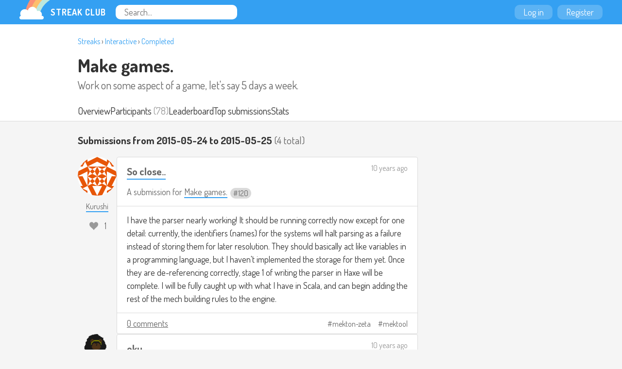

--- FILE ---
content_type: text/html
request_url: https://streak.club/streak/13/unit/2015-05-24
body_size: 4344
content:
<!DOCTYPE HTML><html lang="en"><head><meta charset="UTF-8"/><link rel="icon" href="/static/images/favicon.png" type="image/png"/><link href="/static/manifest.json" rel="manifest"/><link href="/static/images/logo-144.png" rel="apple-touch-icon"/><meta content="Streak Club" name="apple-mobile-web-app-title"/><title>Make games. - 2015-05-24 - Streak Club</title><meta value="eyJrIjoiVWVpcFV3TDBqNVJ4MmdMT0d2WFZVYUJJK3h3SmdDVHVnV1l5UWxzc0JPUT0ifQ==.OKd+VS2NzEuxg31PivBG9OTnpVE=" name="csrf_token"/><meta content="Streak Club" property="og:site_name"/><meta property="og:image" content="https://streak.club/static/images/logo-banner.png"/><meta property="twitter:image" content="https://streak.club/static/images/logo-banner.png"/><link href="https://streak.club/streak/13/unit/2015-05-24" rel="canonical"/><meta content="width=device-width, initial-scale=1" name="viewport"/><link type="text/css" href="//fonts.googleapis.com/css?family=Dosis:300,400,700" rel="stylesheet"/><link href="/static/main.css?1760901234" rel="stylesheet"/><script type="text/javascript">        (function(i,s,o,g,r,a,m){i['GoogleAnalyticsObject']=r;i[r]=i[r]||function(){
        (i[r].q=i[r].q||[]).push(arguments)},i[r].l=1*new Date();a=s.createElement(o),
        m=s.getElementsByTagName(o)[0];a.async=1;a.src=g;m.parentNode.insertBefore(a,m)
        })(window,document,'script','//www.google-analytics.com/analytics.js','ga');

        ga('create', 'UA-136625-12', 'auto');
        ga('send', 'pageview');
      </script>      <script async src="https://www.googletagmanager.com/gtag/js?id=G-J983SZ6K5B"></script>
      <script>
        window.dataLayer = window.dataLayer || [];
        function gtag(){dataLayer.push(arguments);}
        gtag('js', new Date());

        gtag('config', 'G-J983SZ6K5B');
      </script>
    <script id="markdown_src" data-src="/static/lib.markdown.js?1760901234"></script></head><body class="responsive logged_out" data-page_name="view_streak_unit"><div id="global_header" class="header"><div class="primary_header"><a class="logo" href="/"><img src="/static/images/rainbow-sm.png" class="logo_image" width="64" height="40"/><span class="logo_text">Streak Club</span></a><form class="header_search" action="/search"><input required="required" placeholder="Search..." name="q" type="text"/></form></div><div class="right_header"><a class="header_button" href="/login">Log in</a><a class="header_button" href="/register">Register</a></div></div><div id="view_streak_unit_8228924" class="view_streak_unit_page page_widget"><div id="streak_header_4556273" class="streak_header tab_header"><div class="page_header"><div class="breadcrumbs"><a href="/streaks">Streaks</a> › <a href="/streaks/interactive">Interactive</a> › <a href="/streaks/completed">Completed</a></div><h2><a href="/s/13/make-games">Make games.</a></h2><h3>Work on some aspect of a game, let&#039;s say 5 days a week.</h3></div><div class="page_tabs"><div class="tabs_inner"><a href="/s/13/make-games" class="tab">Overview</a><div class="tab_wrapper"><a href="/s/13/make-games/participants" class="tab">Participants</a> <span class="tab_sub">(78)</span></div><a href="/s/13/make-games/top-streaks" class="tab">Leaderboard</a><a href="/s/13/make-games/top-submissions" class="tab">Top submissions</a><a href="/s/13/make-games/stats" class="tab">Stats</a></div></div></div><div class="responsive_column"><h3 class="submission_list_title">Submissions from 2015-05-24 to 2015-05-25 <span class="sub">(4 total)</span></h3><div id="submission_list_5696859" class="submission_list"><div class="submission_row" data-submission_id="5903"><div class="user_column"><a class="user_link" href="/u/kurushi"><img data-lazy_src="https://www.gravatar.com/avatar/39e40559b1fbbde15711ef89b1bf994a?d=identicon" width="80" height="80"/><span class="user_name">Kurushi</span></a><div id="submission_liker_1413484" class="submission_liker"></div></div><div class="submission_content" tabindex="-1"><div class="submission_header"><h3 class="submission_title"><a href="/p/5903/so-close-by-kurushi">So close..</a></h3><h4 class="submission_summary">A submission for  <span class="streak_title_group"><a href="/s/13/make-games">Make games.</a> <span class="unit_number">120</span></span></h4><div class="submission_meta"><a href="/p/5903/so-close-by-kurushi" data-tooltip="2015-05-25 05:52:56">10 years ago</a></div></div><div class="submission_inside_content truncated"><div class="user_formatted"><p>
	I have the parser nearly working! It should be running correctly now except for one detail: currently, the identifiers (names) for the systems will halt parsing as a failure instead of storing them for later resolution. They should basically act like variables in a programming language, but I haven&#x27;t implemented the storage for them yet. Once they are de-referencing correctly, stage 1 of writing the parser in Haxe will be complete. I will be fully caught up with what I have in Scala, and can begin adding the rest of the mech building rules to the engine.</p></div></div><div class="submission_footer"><div class="footer_inside"><a data-template="{{ count }} comment{{ count == 1 ? &#039;&#039; : &#039;s&#039; }}" data-count="0" class="comments_toggle_btn " href="/p/5903/so-close-by-kurushi#comments-5903" id="comments-5903" data-comments_url="/submission/5903/comments">0 comments</a></div><div class="submission_tags"><a class="submission_tag" href="/u/kurushi/tag/mekton-zeta">mekton-zeta</a><a class="submission_tag" href="/u/kurushi/tag/mektool">mektool</a></div></div></div></div><div class="submission_row" data-submission_id="5892"><div class="user_column"><a class="user_link" href="/u/pyun"><img data-lazy_src="https://www.gravatar.com/avatar/8dbd848fc6cac9bd129a78b6e9ad26bf?d=identicon" width="80" height="80"/><span class="user_name">pyun-pyun</span></a><div id="submission_liker_2717842" class="submission_liker"></div></div><div class="submission_content" tabindex="-1"><div class="submission_header"><h3 class="submission_title"><a href="/p/5892/oku-by-pyun-pyun">oku</a></h3><h4 class="submission_summary">A submission for  <span class="streak_title_group"><a href="/s/8/daily-art-club">Daily Art Club</a></span> <span class="streak_title_group"><a href="/s/13/make-games">Make games.</a> <span class="unit_number">120</span></span></h4><div class="submission_meta"><a href="/p/5892/oku-by-pyun-pyun" data-tooltip="2015-05-25 02:36:27">10 years ago</a></div></div><div class="submission_inside_content truncated"><div class="user_formatted"><p>The Readers is now called oku.</p></div></div><div class="submission_footer"><div class="footer_inside"><a data-template="{{ count }} comment{{ count == 1 ? &#039;&#039; : &#039;s&#039; }}" data-count="0" class="comments_toggle_btn " href="/p/5892/oku-by-pyun-pyun#comments-5892" id="comments-5892" data-comments_url="/submission/5892/comments">0 comments</a></div></div></div></div><div class="submission_row" data-submission_id="5885"><div class="user_column"><a class="user_link" href="/u/dexyne"><img data-lazy_src="https://www.gravatar.com/avatar/ec9e1c194c8c1ed93b7a160a20e08064?d=identicon" width="80" height="80"/><span class="user_name">Dexyne</span></a><div id="submission_liker_8608547" class="submission_liker"></div></div><div class="submission_content" tabindex="-1"><div class="submission_header"><h3 class="submission_title"><a href="/p/5885/trying-to-make-a-little-game-by-dexyne">Trying to make a little game</a></h3><h4 class="submission_summary">A submission for  <span class="streak_title_group"><a href="/s/13/make-games">Make games.</a> <span class="unit_number">120</span></span></h4><div class="submission_meta"><a href="/p/5885/trying-to-make-a-little-game-by-dexyne" data-tooltip="2015-05-25 00:15:48">10 years ago</a></div></div><div class="submission_inside_content truncated"><div class="user_formatted"><p>So I started a little and simple game with game maker to use my prototyping stuff.</p><p>Don&#x27;t know why but I find Unity easier to take care of gravity and collisions... Maybe I&#x27;m just sleepy...</p><p>And so actually I have a little level with my &quot;player&quot; who do nothing. :x</p><p>Well, I&#x27;ll continue it tomorrow so that he can move. :)</p><p>I&#x27;ll try to make it in a week for the <a href="https://streak.club/s/194/one-game-a-week" rel="nofollow">One Game a Week streak</a>. :D</p></div><div class="submission_uploads"><div class="submission_image"><a target="_blank" href="/img/Mix1c2VyX2NvbnRlbnQvdXBsb2Fkcy9pbWFnZS81NzU5LnBuZw==/original/AwQT6R.png"><img data-lazy_src="/img/Mix1c2VyX2NvbnRlbnQvdXBsb2Fkcy9pbWFnZS81NzU5LnBuZw==/600x465%23/VOiiuG.png" height="465" width="600" style="max-width: 600px; max-height: 465px;"/></a></div></div></div><div class="submission_footer"><div class="footer_inside"><a data-template="{{ count }} comment{{ count == 1 ? &#039;&#039; : &#039;s&#039; }}" data-count="0" class="comments_toggle_btn " href="/p/5885/trying-to-make-a-little-game-by-dexyne#comments-5885" id="comments-5885" data-comments_url="/submission/5885/comments">0 comments</a></div><div class="submission_tags"><a class="submission_tag" href="/u/dexyne/tag/2d">2d</a><a class="submission_tag" href="/u/dexyne/tag/demo">demo</a><a class="submission_tag" href="/u/dexyne/tag/game-maker">game-maker</a><a class="submission_tag" href="/u/dexyne/tag/prototype">prototype</a></div></div></div></div><div class="submission_row" data-submission_id="5879"><div class="user_column"><a class="user_link" href="/u/qubodup"><img data-lazy_src="https://www.gravatar.com/avatar/afada335d44b118c1f127d5809d4850d?d=identicon" width="80" height="80"/><span class="user_name">qubodup</span></a><div id="submission_liker_7130207" class="submission_liker"></div></div><div class="submission_content" tabindex="-1"><div class="submission_header"><h3 class="submission_title"><a href="/p/5879/a-fat-cat-defense-by-qubodup">A Fat Cat Defense</a></h3><h4 class="submission_summary">A submission for  <span class="streak_title_group"><a href="/s/13/make-games">Make games.</a> <span class="unit_number">120</span></span> <span class="streak_title_group"><a href="/s/194/one-game-a-week">One Game a Week</a> <span class="unit_number">8</span></span></h4><div class="submission_meta"><a href="/p/5879/a-fat-cat-defense-by-qubodup" data-tooltip="2015-05-24 21:24:10">10 years ago</a></div></div><div class="submission_inside_content truncated"><div class="user_formatted"><p>On Saturday I made this game in &lt;7 hours at <a href="http://berlinminijam.de" target="_blank" rel="nofollow">Berlin Mini Jam</a> and on Sunday I fixed scaling on Android and made it a bit easier. On Desktop you&#x27;ll need <a href="http://love2d.org" target="_blank" rel="nofollow">LÖVE</a> to play. Music used from <a href="https://streak.club/p/5756/simple-uke-loop-by-qubodup" target="_blank" rel="nofollow">my music streak entry</a>.</p><p><iframe width="500" height="281" src="//www.youtube.com/embed/Tv_sJPgsNp8" frameborder="0" allowfullscreen=""></iframe><strong><br></strong></p><p><strong>PSA: don&#x27;t let your cat explode!</strong></p></div><div class="submission_uploads"><div class="submission_image"><a target="_blank" href="/img/Mix1c2VyX2NvbnRlbnQvdXBsb2Fkcy9pbWFnZS81NzUxLmpwZw==/original/1WEa80.jpg"><img data-lazy_src="/img/Mix1c2VyX2NvbnRlbnQvdXBsb2Fkcy9pbWFnZS81NzUxLmpwZw==/600x337%23/%2BGgaRh.jpg" height="337" width="600" style="max-width: 600px; max-height: 337px;"/></a></div><form method="post" class="submission_upload" action="/uploads/download/5752"><input name="csrf_token" value="eyJrIjoiVWVpcFV3TDBqNVJ4MmdMT0d2WFZVYUJJK3h3SmdDVHVnV1l5UWxzc0JPUT0ifQ==.OKd+VS2NzEuxg31PivBG9OTnpVE=" type="hidden"/><button class="upload_download button">Download</button><span class="upload_name">aFatCat.apk</span><span class="upload_size">4mb</span><div class="upload_stats">18 downloads</div></form><form method="post" class="submission_upload" action="/uploads/download/5753"><input name="csrf_token" value="eyJrIjoiVWVpcFV3TDBqNVJ4MmdMT0d2WFZVYUJJK3h3SmdDVHVnV1l5UWxzc0JPUT0ifQ==.OKd+VS2NzEuxg31PivBG9OTnpVE=" type="hidden"/><button class="upload_download button">Download</button><span class="upload_name">aFatCat.love</span><span class="upload_size">548kb</span><div class="upload_stats">16 downloads</div></form></div></div><div class="submission_footer"><div class="footer_inside"><a data-template="{{ count }} comment{{ count == 1 ? &#039;&#039; : &#039;s&#039; }}" data-count="3" class="comments_toggle_btn " href="/p/5879/a-fat-cat-defense-by-qubodup#comments-5879" id="comments-5879" data-comments_url="/submission/5879/comments">3 comments</a></div><div class="submission_tags"><a class="submission_tag" href="/u/qubodup/tag/android">android</a><a class="submission_tag" href="/u/qubodup/tag/apk">apk</a><a class="submission_tag" href="/u/qubodup/tag/cat">cat</a><a class="submission_tag" href="/u/qubodup/tag/cute">cute</a><a class="submission_tag" href="/u/qubodup/tag/download">download</a><a class="submission_tag" href="/u/qubodup/tag/food">food</a><a class="submission_tag" href="/u/qubodup/tag/game">game</a><a class="submission_tag" href="/u/qubodup/tag/love">love</a><a class="submission_tag" href="/u/qubodup/tag/love2d">love2d</a><a class="submission_tag" href="/u/qubodup/tag/screenshot">screenshot</a></div></div></div></div><div class="comment_nag_drop"></div></div></div></div><div class="footer"><div class="inner_footer"><div class="footer_right">streak.club is <a href="https://github.com/leafo/streak.club">open source</a> &middot; <a href="https://github.com/leafo/streak.club/commit/e24f17c
" rel="nofollow">e24f17c
</a> &middot; follow <a href="https://twitter.com/thestreakclub">@thestreakclub</a></div>&copy; 2026 &middot; moon coop &middot; <a href="/terms">terms</a> &middot; <a href="/privacy-policy">privacy policy</a> &middot; <a href="http://streakclub.tumblr.com">blog</a></div></div><script src="/static/lib.js?1760901234" type="text/javascript"></script><script src="/static/main.min.js?1760901234" type="text/javascript"></script><script type="text/javascript">init_Layout(document.body, {"birthday_effects":false,"header":{}});init_SubmissionLiker('#submission_liker_1413484', {"submission_id":5903,"likes_count":1,"likes_url":"\/submission\/5903\/likes","login_url":"\/login?return_to=%2Fp%2F5903%2Fso-close-by-kurushi","current_like":false});init_SubmissionLiker('#submission_liker_2717842', {"submission_id":5892,"likes_count":1,"likes_url":"\/submission\/5892\/likes","login_url":"\/login?return_to=%2Fp%2F5892%2Foku-by-pyun-pyun","current_like":false});init_SubmissionLiker('#submission_liker_8608547', {"submission_id":5885,"likes_count":2,"likes_url":"\/submission\/5885\/likes","login_url":"\/login?return_to=%2Fp%2F5885%2Ftrying-to-make-a-little-game-by-dexyne","current_like":false});init_SubmissionLiker('#submission_liker_7130207', {"submission_id":5879,"likes_count":7,"likes_url":"\/submission\/5879\/likes","login_url":"\/login?return_to=%2Fp%2F5879%2Fa-fat-cat-defense-by-qubodup","current_like":false});init_SubmissionList('#submission_list_5696859', {"page":1});init_ViewStreakUnit('#view_streak_unit_8228924', null);</script></body></html>